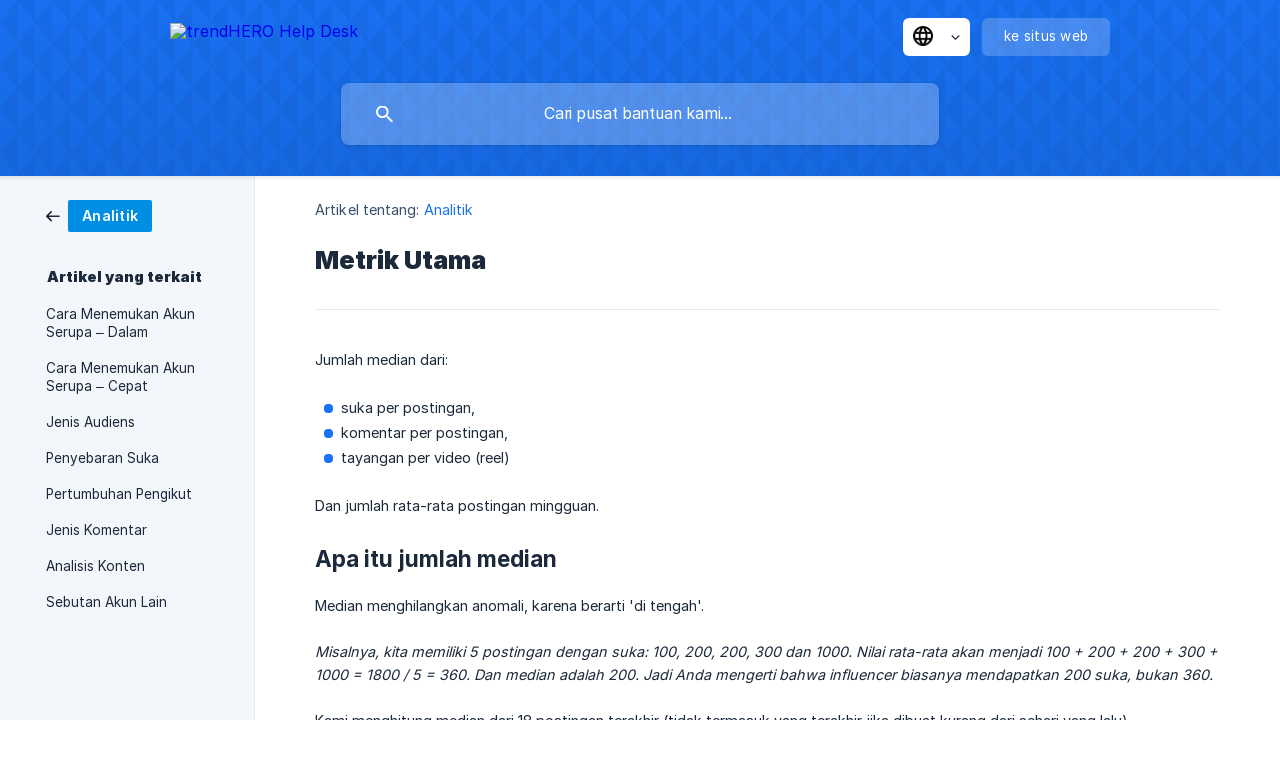

--- FILE ---
content_type: text/html; charset=utf-8
request_url: https://help.trendhero.io/id/article/metrik-utama-1x1eczq/
body_size: 16129
content:
<!DOCTYPE html><html lang="id" dir="ltr"><head><meta http-equiv="Content-Type" content="text/html; charset=utf-8"><meta name="viewport" content="width=device-width, initial-scale=1"><meta property="og:locale" content="id"><meta property="og:site_name" content="trendHERO Help Desk"><meta property="og:type" content="website"><link rel="icon" href="https://image.crisp.chat/avatar/website/5b5671e6-2c69-4343-b0d1-fff073617f93/512/?1767558691642" type="image/png"><link rel="apple-touch-icon" href="https://image.crisp.chat/avatar/website/5b5671e6-2c69-4343-b0d1-fff073617f93/512/?1767558691642" type="image/png"><meta name="msapplication-TileColor" content="#1972F5"><meta name="msapplication-TileImage" content="https://image.crisp.chat/avatar/website/5b5671e6-2c69-4343-b0d1-fff073617f93/512/?1767558691642"><style type="text/css">*::selection {
  background: rgba(25, 114, 245, .2);
}

.csh-theme-background-color-default {
  background-color: #1972F5;
}

.csh-theme-background-color-light {
  background-color: #F3F6FB;
}

.csh-theme-background-color-light-alpha {
  background-color: rgba(243, 246, 251, .4);
}

.csh-button.csh-button-accent {
  background-color: #1972F5;
}

.csh-article .csh-article-content article a {
  color: #1972F5;
}

.csh-article .csh-article-content article .csh-markdown.csh-markdown-title.csh-markdown-title-h1 {
  border-color: #1972F5;
}

.csh-article .csh-article-content article .csh-markdown.csh-markdown-code.csh-markdown-code-inline {
  background: rgba(25, 114, 245, .075);
  border-color: rgba(25, 114, 245, .2);
  color: #1972F5;
}

.csh-article .csh-article-content article .csh-markdown.csh-markdown-list .csh-markdown-list-item:before {
  background: #1972F5;
}</style><title>Metrik Utama
 | trendHERO Help Desk</title><script type="text/javascript">window.$crisp = [];

CRISP_WEBSITE_ID = "5b5671e6-2c69-4343-b0d1-fff073617f93";

CRISP_RUNTIME_CONFIG = {
  locale : "id"
};

(function(){d=document;s=d.createElement("script");s.src="https://client.crisp.chat/l.js";s.async=1;d.getElementsByTagName("head")[0].appendChild(s);})();
</script><style>
  .csh-category-item-meta-popularity {
    display: none !important;
  }

  .csh-category-item-meta-separator {
    display: none !important;
  }

  .csh-category-item a .csh-category-item-meta .csh-category-item-meta-description {
    flex: 1 !important;
  }
</style>
<script>
	document.addEventListener("DOMContentLoaded", function() {
		document.querySelector('.csh-header-main-actions-locale-current').innerHTML = `<span data-country="gb" class="csh-flag">
    <svg width="20" height="20" viewBox="0 0 520 520" fill="none" xmlns="http://www.w3.org/2000/svg" xmlns:xlink="http://www.w3.org/1999/xlink">
<g filter="url(#filter0_d_1205_4)">
<rect x="4" width="512" height="512" fill="url(#pattern0)" shape-rendering="crispEdges"></rect>
</g>
<defs>
<filter id="filter0_d_1205_4" x="0" y="0" width="520" height="520" filterUnits="userSpaceOnUse" color-interpolation-filters="sRGB">
<feFlood flood-opacity="0" result="BackgroundImageFix"></feFlood>
<feColorMatrix in="SourceAlpha" type="matrix" values="0 0 0 0 0 0 0 0 0 0 0 0 0 0 0 0 0 0 127 0" result="hardAlpha"></feColorMatrix>
<feOffset dy="4"></feOffset>
<feGaussianBlur stdDeviation="2"></feGaussianBlur>
<feComposite in2="hardAlpha" operator="out"></feComposite>
<feColorMatrix type="matrix" values="0 0 0 0 0 0 0 0 0 0 0 0 0 0 0 0 0 0 0.25 0"></feColorMatrix>
<feBlend mode="normal" in2="BackgroundImageFix" result="effect1_dropShadow_1205_4"></feBlend>
<feBlend mode="normal" in="SourceGraphic" in2="effect1_dropShadow_1205_4" result="shape"></feBlend>
</filter>
<pattern id="pattern0" patternContentUnits="objectBoundingBox" width="1" height="1">
<use xlink:href="#image0_1205_4" transform="scale(0.00195312)"></use>
</pattern>
<image id="image0_1205_4" width="512" height="512" xlink:href="[data-uri]"></image>
</defs>
</svg>

</span>`
	});
</script>
<script>
	document.addEventListener("DOMContentLoaded", function() {
		document.querySelector('.csh-header-main-actions-locale-current').nextElementSibling.setAttribute("style", "width:120px;")
	});
</script>
<script>
  document.addEventListener("DOMContentLoaded", function()
  {document
    .querySelectorAll(
      ".csh-font-sans-medium .csh-flag, .csh-font-sans-regular .csh-flag"
    )
    .forEach(function (item) {
      item.closest("a").setAttribute("style", "text-align:center;padding:0");
      item.closest("a").removeChild(item);
    })}
  );
</script><meta name="description" content="Jumlah median dari:"><meta property="og:title" content="Metrik Utama"><meta property="og:description" content="Jumlah median dari:"><meta property="og:url" content="https://help.trendhero.io/id/article/metrik-utama-1x1eczq/"><link rel="canonical" href="https://help.trendhero.io/id/article/metrik-utama-1x1eczq/"><link rel="stylesheet" href="https://static.crisp.help/stylesheets/libs/libs.min.css?cca2211f2ccd9cb5fb332bc53b83aaf4c" type="text/css"/><link rel="stylesheet" href="https://static.crisp.help/stylesheets/site/common/common.min.css?ca10ef04f0afa03de4dc66155cd7f7cf7" type="text/css"/><link rel="stylesheet" href="https://static.crisp.help/stylesheets/site/article/article.min.css?cfcf77a97d64c1cccaf0a3f413d2bf061" type="text/css"/><script src="https://static.crisp.help/javascripts/libs/libs.min.js?c2b50f410e1948f5861dbca6bbcbd5df9" type="text/javascript"></script><script src="https://static.crisp.help/javascripts/site/common/common.min.js?c86907751c64929d4057cef41590a3137" type="text/javascript"></script><script src="https://static.crisp.help/javascripts/site/article/article.min.js?c482d30065e2a0039a69f04e84d9f3fc9" type="text/javascript"></script></head><body><header role="banner"><div class="csh-wrapper"><div class="csh-header-main"><a href="/id/" role="none" class="csh-header-main-logo"><img src="https://storage.crisp.chat/users/helpdesk/website/8da58b676c829000/thlogolong-1_7yw91i.png" alt="trendHERO Help Desk"></a><div role="none" class="csh-header-main-actions"><div data-expanded="false" role="none" onclick="CrispHelpdeskCommon.toggle_language()" class="csh-header-main-actions-locale"><div class="csh-header-main-actions-locale-current"><span data-country="id" class="csh-flag"><span class="csh-flag-image"></span></span></div><ul><li><a href="/de/" data-current="false" role="none" class="csh-font-sans-regular"><span data-country="de" class="csh-flag"><span class="csh-flag-image"></span></span>German</a></li><li><a href="/en/" data-current="false" role="none" class="csh-font-sans-regular"><span data-country="gb" class="csh-flag"><span class="csh-flag-image"></span></span>English</a></li><li><a href="/es/" data-current="false" role="none" class="csh-font-sans-regular"><span data-country="es" class="csh-flag"><span class="csh-flag-image"></span></span>Spanish</a></li><li><a href="/id/" data-current="true" role="none" class="csh-font-sans-medium"><span data-country="id" class="csh-flag"><span class="csh-flag-image"></span></span>Indonesian</a></li><li><a href="/pt/" data-current="false" role="none" class="csh-font-sans-regular"><span data-country="pt" class="csh-flag"><span class="csh-flag-image"></span></span>Portuguese</a></li><li><a href="/ru/" data-current="false" role="none" class="csh-font-sans-regular"><span data-country="ru" class="csh-flag"><span class="csh-flag-image"></span></span>Russian</a></li><li><a href="/uk/" data-current="false" role="none" class="csh-font-sans-regular"><span data-country="ua" class="csh-flag"><span class="csh-flag-image"></span></span>Ukrainian</a></li></ul></div><a href="https://trendhero.io/" target="_blank" rel="noopener noreferrer" role="none" class="csh-header-main-actions-website"><span class="csh-header-main-actions-website-itself csh-font-sans-regular">ke situs web</span></a></div><span class="csh-clear"></span></div><form action="/id/includes/search/" role="search" onsubmit="return false" data-target-suggest="/id/includes/suggest/" data-target-report="/id/includes/report/" data-has-emphasis="false" data-has-focus="false" data-expanded="false" data-pending="false" class="csh-header-search"><span class="csh-header-search-field"><input type="search" name="search_query" autocomplete="off" autocorrect="off" autocapitalize="off" maxlength="100" placeholder="Cari pusat bantuan kami..." aria-label="Cari pusat bantuan kami..." role="searchbox" onfocus="CrispHelpdeskCommon.toggle_search_focus(true)" onblur="CrispHelpdeskCommon.toggle_search_focus(false)" onkeydown="CrispHelpdeskCommon.key_search_field(event)" onkeyup="CrispHelpdeskCommon.type_search_field(this)" onsearch="CrispHelpdeskCommon.search_search_field(this)" class="csh-font-sans-regular"><span class="csh-header-search-field-autocomplete csh-font-sans-regular"></span><span class="csh-header-search-field-ruler"><span class="csh-header-search-field-ruler-text csh-font-sans-semibold"></span></span></span><div class="csh-header-search-results"></div></form></div><div data-tile="flipped-diamonds" data-has-banner="false" class="csh-header-background csh-theme-background-color-default"></div></header><div id="body" class="csh-theme-background-color-light csh-body-full"><div class="csh-wrapper csh-wrapper-full csh-wrapper-large"><div class="csh-article"><aside role="complementary"><div class="csh-aside"><div class="csh-article-category csh-navigation"><a href="/id/category/analitik-1lqtelg/" role="link" class="csh-navigation-back csh-navigation-back-item"><span style="background-color: #008de4;" data-has-category="true" class="csh-category-badge csh-font-sans-medium">Analitik</span></a></div><p class="csh-aside-title csh-text-wrap csh-font-sans-bold">Artikel yang terkait</p><ul role="list"><li role="listitem"><a href="/id/article/cara-menemukan-akun-serupa-dalam-32zev7/" role="link" class="csh-aside-spaced csh-text-wrap csh-font-sans-regular">Cara Menemukan Akun Serupa – Dalam</a></li><li role="listitem"><a href="/id/article/cara-menemukan-akun-serupa-cepat-67u4mf/" role="link" class="csh-aside-spaced csh-text-wrap csh-font-sans-regular">Cara Menemukan Akun Serupa – Cepat</a></li><li role="listitem"><a href="/id/article/jenis-audiens-bxltr7/" role="link" class="csh-aside-spaced csh-text-wrap csh-font-sans-regular">Jenis Audiens</a></li><li role="listitem"><a href="/id/article/penyebaran-suka-1jmnp34/" role="link" class="csh-aside-spaced csh-text-wrap csh-font-sans-regular">Penyebaran Suka</a></li><li role="listitem"><a href="/id/article/pertumbuhan-pengikut-2y928g/" role="link" class="csh-aside-spaced csh-text-wrap csh-font-sans-regular">Pertumbuhan Pengikut</a></li><li role="listitem"><a href="/id/article/jenis-komentar-xafwww/" role="link" class="csh-aside-spaced csh-text-wrap csh-font-sans-regular">Jenis Komentar</a></li><li role="listitem"><a href="/id/article/analisis-konten-k1wykf/" role="link" class="csh-aside-spaced csh-text-wrap csh-font-sans-regular">Analisis Konten</a></li><li role="listitem"><a href="/id/article/sebutan-akun-lain-1ayr82g/" role="link" class="csh-aside-spaced csh-text-wrap csh-font-sans-regular">Sebutan Akun Lain</a></li></ul></div></aside><div role="main" class="csh-article-content csh-article-content-split"><div class="csh-article-content-wrap"><article class="csh-text-wrap"><div role="heading" class="csh-article-content-header"><div class="csh-article-content-header-metas"><div class="csh-article-content-header-metas-category csh-font-sans-regular">Artikel tentang:<span> </span><a href="/id/category/analitik-1lqtelg/" role="link">Analitik</a></div></div><h1 class="csh-font-sans-bold">Metrik Utama</h1></div><div role="article" class="csh-article-content-text csh-article-content-text-large"><p><span>Jumlah median dari:</span></p><p><br></p><ul class="csh-markdown csh-markdown-list csh-markdown-list-unordered"><li value="1" class="csh-markdown csh-markdown-list-item"><span>suka per postingan,</span></li><li value="2" class="csh-markdown csh-markdown-list-item"><span>komentar per postingan,</span></li><li value="3" class="csh-markdown csh-markdown-list-item"><span>tayangan per video (reel)</span></li></ul><p><br></p><p><span>Dan jumlah rata-rata postingan mingguan.</span></p><p><br></p><h4 onclick="CrispHelpdeskCommon.go_to_anchor(this)" id="4-apa-itu-jumlah-median" class="csh-markdown csh-markdown-title csh-markdown-title-h4 csh-font-sans-semibold"><span>Apa itu jumlah median</span></h4><p><br></p><p><span>Median menghilangkan anomali, karena berarti 'di tengah'.</span></p><p><br></p><p><i><em style="white-space:pre-wrap" class="csh-markdown csh-markdown-italic">Misalnya, kita memiliki 5 postingan dengan suka: 100, 200, 200, 300 dan 1000. Nilai rata-rata akan menjadi 100 + 200 + 200 + 300 + 1000 = 1800 / 5 = 360. Dan median adalah 200. Jadi Anda mengerti bahwa influencer biasanya mendapatkan 200 suka, bukan 360.</em></i></p><p><br></p><p><span>Kami menghitung median dari 18 postingan terakhir (tidak termasuk yang terakhir jika dibuat kurang dari sehari yang lalu)</span></p><p><br></p><h4 onclick="CrispHelpdeskCommon.go_to_anchor(this)" id="4-apa-itu-tayangan-per-video" class="csh-markdown csh-markdown-title csh-markdown-title-h4 csh-font-sans-semibold"><span>Apa itu tayangan per video</span></h4><p><br></p><p><span>Instagram menunjukkan kepada Anda berapa banyak video yang diputar (dimulai), dan trendHERO menunjukkan tayangan unik. Anda dapat membandingkan angka-angka ini di Instagram dan trendHERO untuk mendeteksi tayangan palsu.</span></p><p><br></p><p><span>Bagaimana Anda dapat menggunakan informasi ini</span></p><p><br></p><p><span>Periksa tarif. Harus ada:</span></p><p><br></p><ul class="csh-markdown csh-markdown-list csh-markdown-list-unordered"><li value="1" class="csh-markdown csh-markdown-list-item"><span>dari 0,5 hingga 5 komentar per 100 suka</span></li><li value="2" class="csh-markdown csh-markdown-list-item"><span>dari 2 hingga 10 tayangan per suka</span></li><li value="3" class="csh-markdown csh-markdown-list-item"><span>hingga 5 putar (Instagram) per tayangan (trendHERO)</span></li></ul><p><br></p><p><span>Jika tarifnya lebih tinggi atau lebih rendah, itu mencurigakan.</span></p><span class="csh-markdown csh-markdown-line csh-article-content-separate csh-article-content-separate-top"></span><p class="csh-article-content-updated csh-text-wrap csh-font-sans-light">Diperbarui pada: 18/02/2024</p><span class="csh-markdown csh-markdown-line csh-article-content-separate csh-article-content-separate-bottom"></span></div></article><section data-has-answer="false" role="none" class="csh-article-rate"><div class="csh-article-rate-ask csh-text-wrap"><p class="csh-article-rate-title csh-font-sans-medium">Apakah artikel ini berguna?</p><ul><li><a href="#" role="button" aria-label="Ya" onclick="CrispHelpdeskArticle.answer_feedback(true); return false;" class="csh-button csh-button-grey csh-button-small csh-font-sans-medium">Ya</a></li><li><a href="#" role="button" aria-label="Tidak" onclick="CrispHelpdeskArticle.answer_feedback(false); return false;" class="csh-button csh-button-grey csh-button-small csh-font-sans-medium">Tidak</a></li></ul></div><div data-is-open="false" class="csh-article-rate-feedback-wrap"><div data-had-error="false" class="csh-article-rate-feedback-container"><form action="https://help.trendhero.io/id/article/metrik-utama-1x1eczq/feedback/" method="post" onsubmit="CrispHelpdeskArticle.send_feedback_comment(this); return false;" data-is-locked="false" class="csh-article-rate-feedback"><p class="csh-article-rate-feedback-title csh-font-sans-bold">Bagikan umpan balik Anda</p><textarea name="feedback_comment" cols="1" rows="1" maxlength="200" placeholder="Jelaskan segera apa yang Anda pikirkan tentang artikel ini. Kami bisa kembali padamu." onkeyup="CrispHelpdeskArticle.type_feedback_comment(event)" class="csh-article-rate-feedback-field csh-font-sans-regular"></textarea><div class="csh-article-rate-feedback-actions"><button type="submit" role="button" aria-label="Kirim Umpan Balik Saya" data-action="send" class="csh-button csh-button-accent csh-font-sans-medium">Kirim Umpan Balik Saya</button><a href="#" role="button" aria-label="Membatalkan" onclick="CrispHelpdeskArticle.cancel_feedback_comment(); return false;" data-action="cancel" class="csh-button csh-button-grey csh-font-sans-medium">Membatalkan</a></div></form></div></div><div data-is-satisfied="true" class="csh-article-rate-thanks"><p class="csh-article-rate-title csh-article-rate-thanks-title csh-font-sans-semibold">Terima kasih!</p><div class="csh-article-rate-thanks-smiley csh-article-rate-thanks-smiley-satisfied"><span data-size="large" data-name="blushing" class="csh-smiley"></span></div><div class="csh-article-rate-thanks-smiley csh-article-rate-thanks-smiley-dissatisfied"><span data-size="large" data-name="thumbs-up" class="csh-smiley"></span></div></div></section></div></div></div></div></div><footer role="contentinfo"><div class="csh-footer-ask"><div class="csh-wrapper"><div class="csh-footer-ask-text"><p class="csh-footer-ask-text-title csh-text-wrap csh-font-sans-bold">Tidak menemukan apa yang Anda cari?</p><p class="csh-footer-ask-text-label csh-text-wrap csh-font-sans-regular">Berbincang dengan kami atau kirim email pada kami</p></div><ul class="csh-footer-ask-buttons"><li><a aria-label="Chat dengan kami" href="#" role="button" onclick="CrispHelpdeskCommon.open_chatbox(); return false;" class="csh-button csh-button-accent csh-button-icon-chat csh-button-has-left-icon csh-font-sans-regular">Chat dengan kami</a></li></ul></div></div><div class="csh-footer-copyright csh-footer-copyright-separated"><div class="csh-wrapper"><span class="csh-footer-copyright-brand"><span class="csh-font-sans-regular">© 2026</span><img src="https://storage.crisp.chat/users/helpdesk/website/8da58b676c829000/thlogolong_10m6hgi.png" alt="trendHERO Help Desk"></span></div></div></footer></body></html>

--- FILE ---
content_type: image/svg+xml
request_url: https://static.crisp.help/images/site/common/tiles/flipped-diamonds.svg?c4bfaeb
body_size: -525
content:
<svg height="20" viewBox="0 0 16 20" width="16" xmlns="http://www.w3.org/2000/svg"><path d="M8 0v20L0 10zm8 0v10L8 0zm0 10v10H8z" fill-rule="evenodd"/></svg>